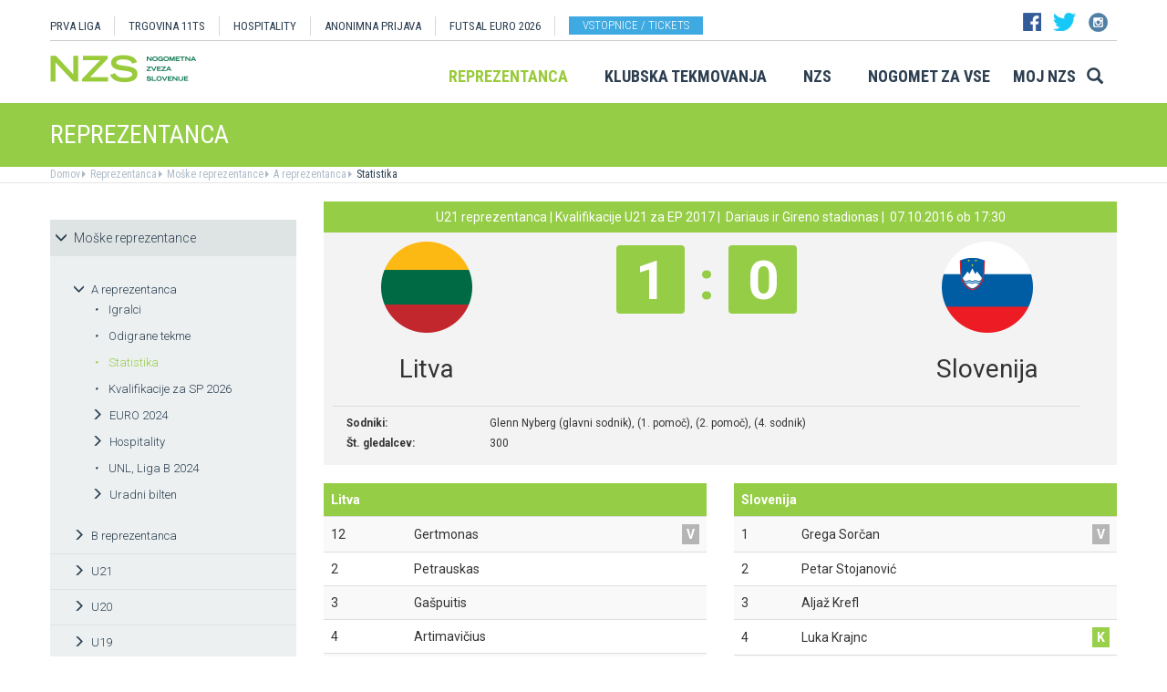

--- FILE ---
content_type: text/html
request_url: https://www.nzs.si/reprezentanca/?id_selekcije=10&id_tekme=994&id_menu=10
body_size: 13360
content:

<!DOCTYPE html>
<html lang="en">
<head>
    <script>
        (function (h, o, t, j, a, r) {
            h.hj = h.hj || function () { (h.hj.q = h.hj.q || []).push(arguments) };
            h._hjSettings = { hjid: 3719557, hjsv: 6 };
            a = o.getElementsByTagName('head')[0];
            r = o.createElement('script'); r.async = 1;
            r.src = t + h._hjSettings.hjid + j + h._hjSettings.hjsv;
            a.appendChild(r);
        })(window, document, 'https://static.hotjar.com/c/hotjar-', '.js?sv=');
    </script>

    <script async src="https://www.googletagmanager.com/gtag/js?id=G-R5BTX2RV77"></script>
    <script>
        window.dataLayer = window.dataLayer || [];
        function gtag() { dataLayer.push(arguments); }
        gtag('js', new Date());

        gtag('config', 'G-R5BTX2RV77');
    </script>
    <!-- Google Tag Manager -->
    <script>(function (w, d, s, l, i) {
            w[l] = w[l] || []; w[l].push({
                'gtm.start':
                    new Date().getTime(), event: 'gtm.js'
            }); var f = d.getElementsByTagName(s)[0],
                j = d.createElement(s), dl = l != 'dataLayer' ? '&l=' + l : ''; j.async = true; j.src =
                    'https://www.googletagmanager.com/gtm.js?id=' + i + dl; f.parentNode.insertBefore(j, f);
        })(window, document, 'script', 'dataLayer', 'GTM-N65G3HBT');</script>
    <!-- End Google Tag Manager -->
    <meta charset="utf-8">
    <meta http-equiv="X-UA-Compatible" content="IE=edge">
    <meta name="viewport" content="width=device-width, initial-scale=1">
    <title>NZS – Nogometna zveza Slovenije</title>
    

        <!-- Twitter Card data -->
        <meta name="twitter:card" content="summary_large_image">
        <meta name="twitter:site" content="@PrvaLigaSi">
        <meta name="twitter:title" content="">
        <meta name="twitter:description" content="">
        <meta name="twitter:creator" content="@PrvaLigaSi">
        <!-- Twitter Summary card images must be at least 120x120px -->
        <meta name="twitter:image" content="https://www.nzs.si/images/logo.png"> 
        <!-- Open Graph data -->

        <meta property="og:title" content=""/>
        <meta property="og:type" content="sport"/>
        <meta property="og:image" content="https://www.nzs.si/images/logo.png"/>
        <meta property="og:url" content="https://www.nzs.si//reprezentanca/Default.asp?id_selekcije=10&id_tekme=994&id_menu=10"/>
        <meta property="og:site_name" content="www.nzs.si"/>
        <meta property="og:description" content=""/>
        <link rel="image_src" href="https://www.nzs.si/images/logo.png" />  
    
    <link href='https://fonts.googleapis.com/css?family=Roboto:400,300,700&subset=latin,latin-ext' rel='stylesheet' type='text/css'>
    <link href='https://fonts.googleapis.com/css?family=Roboto+Condensed:400,700,300&subset=latin,latin-ext' rel='stylesheet' type='text/css'>
    <link href='https://fonts.googleapis.com/css?family=Open+Sans:400,300,700&subset=latin,latin-ext' rel='stylesheet' type='text/css'>


    <link rel="stylesheet" type="text/css" href="../public/bundle_92ca6d30274e3ee23a1ae5ef79026f19.css">

    <!-- HTML5 shim and Respond.js for IE8 support of HTML5 elements and media queries -->
    <!--[if lt IE 9]>
        <script src="https://oss.maxcdn.com/html5shiv/3.7.2/html5shiv.min.js"></script>
        <script src="https://oss.maxcdn.com/respond/1.4.2/respond.min.js"></script>
        <![endif]-->
    <script src="../public/bundle_d466377ef8f52dcce53c4abb76bfca35.js"></script>
    <link rel="shortcut icon" href="/faviconNZS.ico">
    

    <script src="../src/js/include/jquery.mCustomScrollbar.concat.min.js"></script>
    <script src="../src/js/include/moment.min.js"></script>
    <script src="../src/js/include/datetime-moment.js"></script>

    

	<script defer src="https://my.vaven.co/loader.js?id=65ce9cbbbd9c4275a04027f8255818f2"></script>

    
		<script type="text/javascript">
			CoachEducation = {
			
					Education40: 3, 
					WaitingCounter40: 0,
					WaitingNum40: 3, 
					Education41: 4, 
					WaitingCounter41: 13,
					WaitingNum41: 40, 
					Education43: 0, 
					WaitingCounter43: 6,
					WaitingNum43: 6, 
					Education47: 0, 
					WaitingCounter47: 7,
					WaitingNum47: 7, 
					Education48: -4, 
					WaitingCounter48: 0,
					WaitingNum48: 5, 
					Education49: 11, 
					WaitingCounter49: 0,
					WaitingNum49: 5, 
					Education50: -1, 
					WaitingCounter50: 5,
					WaitingNum50: 5, 
					Education51: -2, 
					WaitingCounter51: 3,
					WaitingNum51: 5, 
					Education52: 0, 
					WaitingCounter52: 0,
					WaitingNum52: 5, 
					Education53: 22, 
					WaitingCounter53: 0,
					WaitingNum53: 5, 
					Education54: -2, 
					WaitingCounter54: 3,
					WaitingNum54: 5, 
					Education55: 17, 
					WaitingCounter55: 0,
					WaitingNum55: 5, 
					Education56: -4, 
					WaitingCounter56: 1,
					WaitingNum56: 5, 
					Education57: 0, 
					WaitingCounter57: 3,
					WaitingNum57: 7, 
					Education58: -5, 
					WaitingCounter58: 10,
					WaitingNum58: 40, 
					Education59: -1, 
					WaitingCounter59: 3,
					WaitingNum59: 5, 
					Education60: 0, 
					WaitingCounter60: 5,
					WaitingNum60: 5, 
					Education61: 8, 
					WaitingCounter61: 0,
					WaitingNum61: 5, 
					Education62: 0, 
					WaitingCounter62: 1,
					WaitingNum62: 5, 
					Education63: 0, 
					WaitingCounter63: 5,
					WaitingNum63: 5, 
					Education64: 0, 
					WaitingCounter64: 5,
					WaitingNum64: 5, 
					Education65: 0, 
					WaitingCounter65: 5,
					WaitingNum65: 5, 
					Education66: 0, 
					WaitingCounter66: 5,
					WaitingNum66: 5, 
					Education67: 0, 
					WaitingCounter67: 5,
					WaitingNum67: 5, 
					Education68: 0, 
					WaitingCounter68: 5,
					WaitingNum68: 5, 
					Education69: 0, 
					WaitingCounter69: 5,
					WaitingNum69: 5, 
					Education70: 0, 
					WaitingCounter70: 5,
					WaitingNum70: 5, 
					Education71: 5, 
					WaitingCounter71: 0,
					WaitingNum71: 5, 
					Education72: 25, 
					WaitingCounter72: 20,
					WaitingNum72: 40, 
					Education73: 13, 
					WaitingCounter73: 0,
					WaitingNum73: 5, 
			};

        $(function(){
			$(".education-widget").each(function () {
				var id = $(this).data("education");

				if(id) {
					$(this).html(CoachEducation["Education" + id] ?? "");
				}
			});

			$(".education-widget-queue").each(function () {
				var id = $(this).data("education");

				if(id) {
					$(this).html((CoachEducation["WaitingCounter" + id] ?? "") + "/" + (CoachEducation["WaitingNum" + id] ?? ""));
				}
			});
        });

		</script>
	



</head>
<body class="">
    <!-- Google Tag Manager (noscript) -->
    <noscript><iframe src="https://www.googletagmanager.com/ns.html?id=GTM-N65G3HBT" height="0" width="0" style="display:none;visibility:hidden"></iframe></noscript>
    <!-- End Google Tag Manager (noscript) -->

    


    <header class="container nzs hidden-print" id="menuContainer">
        <div class="clearfix">
            <!-- <div class="logo">
                <a href="../"><img class="logo" src="../images/logo.png" /></a>
            </div> -->
            <div class="menu">
                
                <div class="first-line clearfix" >

                    
                    <nav class="pull-left width-left" style="width: 80%">
                        <ul>
                            <li><a href="../prvaliga">PRVA LIGA</a>
                            <li><a href="https://11teamsports.si/c/slovenija">TRGOVINA 11TS </a>
                            <li><a href="../hospitality">HOSPITALITY</a>
                            <li><a target="_blank" href="https://anonimnaprijava.nzs.si/">ANONIMNA PRIJAVA</a>
                                                <li><a target="_blank" href="https://futsaleuro2026.nzs.si/">Futsal EURO 2026</a></li>

                                
                                    <li style="padding-left: 15px;"><a href="https://www.nzs.si/dokument.asp?id=694" class="btn btn-blue vstopnice text-uppercase">Vstopnice / tickets</a>
                                

                        </ul>
                    </nav>

                    
                    <div class="pull-right width-right hidden-xs" style="width:20%">
                        <div class="social-buttons">
                            <a href="https://www.facebook.com/NogometnazvezaSlovenije"><img src="../images/header_fb.png" /></a>
                            <a href="https://twitter.com/nzs_si"><img src="../images/header_tw.png" /></a>
                            <a href="https://www.instagram.com/nzs_si"><img src="../images/header_instagram1.png" /></a>
                        </div>
                        <div class="main-functions hidden">
                            <a class="lang" href="../#"><img src="../images/header_slo.png" /></a>
                            <button>MOJ NZS</button>
                        </div>
                    </div>
                </div>


                

                <div class="second-line clearfix" id="menuParent">
                    <div class="pull-left">
                        <a href="../"><img class="logoNZS" src="../images/logo2.png" /></a>
                    </div>

                    <nav class="pull-right">
                        <ul>
                            <span class="megaTriggers">
                            <li class="active hidden-xs hidden-xs"><a data-id="mega1" href="../novice/?id_skupine=1"> Reprezentanca</a></li><li class=" hidden-xs"><a data-id="mega2" href="../novice/?id_skupine=2"> Klubska tekmovanja</a></li><li class=" hidden-xs"><a data-id="mega3" href="../novice/?id_skupine=3"> NZS</a></li><li class=" hidden-sm hidden-xs"><a data-id="mega4" href="../novice/?id_skupine=4"> Nogomet za vse</a></li><li class=" hidden-sm hidden-xs"><a data-id="mega5" href="../Moj_NZS/Kontakt"> Moj NZS</a></li>
                            </span>
                            <li>
                                
    <div class="searchButton">
        <form class="search-forma" action="../iskanje.asp">
            <div class="input-group search-group-short" id="search-group">
                <input type="text" name="search" class="form-control" placeholder="Vnesite iskani niz" />
                <span class="input-group-btn">
                    <button class="btn search-button" type="button">
                        <i class="glyphicon glyphicon-search"></i>
                    </button>
                </span>
            </div>
        </form>
    </div>
    
                            </li>
                            <li><a class="megaHambFirst megaHamb visible-xs visible-sm"><i class="hand glyphicon glyphicon-menu-hamburger"></i></a></li>
                        </ul>
                    </nav>
                </div>
            </div>
        </div>
    </header>

    <div id="overlay hidden-print"></div>

    
    <div class="container-fluid slideMenu animated slideInDown hidden-print" id="scrollMenu">
        <div class="container">
            <div class="pull-left">
                
                    <a href="../"><img class="logoNZS img-responsive" style="max-width:260px;" src="../images/logo2.png" /></a>
                
            </div>

            <nav class="navSmall small-size-menu">
                    <ul>
                        <li><a data-id="megaHamb" class="megaHambFirst slider"><i class="hand glyphicon glyphicon-menu-hamburger"></i></a></li>
                    </ul>
            </nav>

            <nav class="megaTriggers nav navbar-nav pull-right full-size-menu">
            <ul>
                <li class="active hidden-xs"><a data-id="mega1" href="../novice/?id_skupine=1"> Reprezentanca</a></li><li class=""><a data-id="mega2" href="../novice/?id_skupine=2"> Klubska tekmovanja</a></li><li class=""><a data-id="mega3" href="../novice/?id_skupine=3"> NZS</a></li><li class=""><a data-id="mega4" href="../novice/?id_skupine=4"> Nogomet za vse</a></li><li class=""><a data-id="mega5" href="../Moj_NZS/Kontakt"> Moj NZS</a></li>
                <li>
                    
    <div class="searchButton">
        <form class="search-forma" action="../iskanje.asp">
            <div class="input-group search-group-short" id="search-group">
                <input type="text" name="search" class="form-control" placeholder="Vnesite iskani niz" />
                <span class="input-group-btn">
                    <button class="btn search-button" type="button">
                        <i class="glyphicon glyphicon-search"></i>
                    </button>
                </span>
            </div>
        </form>
    </div>
    
                </li>
                
                <div class="desna-skupina">
                    <button class="hidden">MOJ NZS</button>
                </div>
            </ul>
            </nav>

            <nav class="navSmall pull-right medium-size-menu">
                <ul>
                    <div class="megaTriggers">
                    <li class="active hidden-xs"><a data-id="mega1" href="../novice/?id_skupine=1"> Reprezentanca</a></li><li class=""><a data-id="mega2" href="../novice/?id_skupine=2"> Klubska tekmovanja</a></li><li class=""><a data-id="mega3" href="../novice/?id_skupine=3"> NZS</a></li>
                    <li>
                        <div class="desna-skupina hidden">
                            <button>MOJ NZS</button>
                        </div>
                    </li>
                    </div>
                    <li><a class="megaHambFirst slider"><i class="hand glyphicon glyphicon-menu-hamburger"></i></a></li>
                </ul>
        </nav>
        </div>
    </div>
    
        <div class="megaMenu container" style="top:0px !important;">

            <nav id="mega1">
                <div class="row">
                    <div class="col-lg-8 col-sm-12">
                        <div class="row header">
                            <div class="col-sm-12">Moške reprezentance</div>
                        </div>
                        <div class="row body">
                            <div class="col-sm-3">
                                <div class="title"><a href="../reprezentanca/?id_menu=8">A REPREZENTANCA</a></div>
                                <ul class="hidden-xs">
                                    <li><a href="../reprezentanca/?id_menu=8">Igralci</a></li>
                                    <li><a href="../reprezentanca/?action=tekme&id_menu=11">Odigrane tekme</a></li>
                                    
                                    <li><a href="../Reprezentanca/Moske_reprezentance/A_reprezentanca/Kvalifikacije_za_SP_2026">Kvalifikacije za SP 2026</a></li>
                                    <li><a href="../Reprezentanca/Moske_reprezentance/A_reprezentanca/UNL_Liga_B_2024">UNL 2024</a></li>
                                    <li><a href="../reprezentanca/?action=statistika&id_menu=10">Statistika</a></li>
                                    <li><a href="../hospitality">Hospitality</a></li>
                                    <li><a href="../dokument.asp?id=694">Vstopnice</a></li>
                                </ul>
                                <br>
                                <div class="title"><a href="../reprezentanca/?id_menu=154">FUTSAL A</a></div>
                                <ul class="hidden-xs">
                                    <li><a href="../reprezentanca/?id_menu=154">Igralci</a></li>
                                    <li><a href="../reprezentanca/?action=tekme&id_menu=154">Odigrane tekme</a></li>
                                    <li><a href="../Reprezentanca/Moske_reprezentance/Futsal_A_reprezentanca/FUTSAL_EURO_2026">Futsal Euro 2026</a></li>
                                </ul>
                            </div>
                            <div class="col-sm-3">
                                <div class="title"><a href="../reprezentanca/?id_menu=811">B REPREZENTANCA</a></div>
                                <ul class="hidden-xs">
                                    <li><a href="../reprezentanca/?id_menu=811">Igralci</a></li>
                                    <li><a href="../reprezentanca/?action=tekme&id_menu=812">Odigrane tekme</a></li>
                                </ul>
                                <br>
                                <div class="title"><a href="../reprezentanca/?id_menu=106">U21</a></div>
                                <ul class="hidden-xs">
                                    <li><a href="../reprezentanca/?id_menu=106">Igralci</a></li>
                                    <li><a href="../Reprezentanca/Moske_reprezentance/U21/Strokovno_vodstvo">Strokovno vodstvo</a></li>
                                    <li><a href="../reprezentanca/?action=tekme&id_menu=121">Odigrane tekme</a></li>
                                    <li><a href="../Reprezentanca/Moske_reprezentance/U21/Kvalifikacije_za_EP_U21_2027">Kvalifikacije za EP 2027</a></li>
                                    <li><a href="../Reprezentanca/Moske_reprezentance/U21/EURO_U21_2025">Euro 2025</a></li>
                                </ul>
                                <br>
                                <div class="title"><a href="../reprezentanca/?id_menu=161">FUTSAL U21</a></div>
                                <ul class="hidden-xs">
                                    <li><a href="../reprezentanca/?id_menu=161">Igralci</a></li>
                                </ul>
                            </div>
                            <div class="col-sm-3">
                                <div class="title"><a href="../reprezentanca/?id_menu=129">U19</a></div>
                                <ul class="hidden-xs">
                                    <li><a href="../reprezentanca/?id_menu=129">Igralci</a></li>
                                    <li><a href="../Reprezentanca/Moske_reprezentance/U19/Strokovno_vodstvo">Strokovno vodstvo</a></li>
                                    <li><a href="../reprezentanca/?action=tekme&id_menu=132">Odigrane tekme</a></li>
                                </ul>
                                <br>
                                <div class="title"><a href="../reprezentanca/?id_menu=848">FUTSAL U19</a></div>
                                <ul class="hidden-xs">
                                    <li><a href="../reprezentanca/?id_menu=905">Igralci</a></li>
                                    <li><a href="../reprezentanca/?action=tekme&id_menu=905">Odigrane tekme</a></li>
                                    <!-- <li><a href="../reprezentanca/Moske_reprezentance/Futsal_U19/Futsal_EURO_U19">Futsal Euro U19 2023</a></li> -->

                                </ul>
                                <br>
                                <div class="title"><a href="../reprezentanca/?id_menu=139">U17</a></div>
                                <ul class="hidden-xs">
                                    <li><a href="../Reprezentanca/?id_menu=139">Igralci</a></li>
                                    <li><a href="../Reprezentanca/Moske_reprezentance/U17/Strokovno_vodstvo">Strokovno vodstvo</a></li>
                                    <li><a href="../Reprezentanca/?action=tekme&id_menu=143">Odigrane tekme</a></li>
                                    <!-- <li><a href="../Reprezentanca/Moske_reprezentance/U17/EURO_2023">Euro U17 2023</a></li> -->
                                </ul>
                            </div>
                            <div class="col-sm-3">
                                <div class="title"><a href="../Reprezentanca/Moske_reprezentance/U20/Strokovno_vodstvo">U20</a></div>
                                <div class="title"><a href="../reprezentanca/?id_menu=135">U18</a></div>
                                <div class="title"><a href="../reprezentanca/?id_menu=146">U16</a></div>
                                <div class="title"><a href="../reprezentanca/?id_menu=150">U15</a></div>
                            </div>
                        </div>
                    </div>
                    <div class="col-lg-4 col-sm-12">
                        <div class="row header">
                            <div class="col-sm-12">Ženske reprezentance</div>
                        </div>
                        <div class="row body">
                            <div class="divider hidden-xs hidden-md"></div>
                            <div class="col-sm-3 col-lg-6">
                                <div class="title"><a href="../reprezentanca/?id_menu=165">A REPREZENTANCA</a></div>
                                <ul class="hidden-xs">
                                    <li><a href="../reprezentanca/?id_menu=165">Igralke</a></li>
                                    <li><a href="../Reprezentanca/zenske_reprezentance/WA_reprezentanca/Strokovno_vodstvo">Strokovno vodstvo</a></li>
                                    <li><a href="../Reprezentanca/zenske_reprezentance/WA_reprezentanca/UWNL_LIGA_B">UWNL</a></li>

                                </ul>
                                <br>
                                <br>
                                <div class="title"><a href="../reprezentanca/?id_menu=862">Futsal WA </a></div>
                                <ul class="hidden-xs">
                                    <li><a href="../reprezentanca/?id_menu=862">Igralke</a></li>
                                </ul>
                            </div>

                            <div class="col-sm-3 col-lg-6">
                                <div class="title"><a href="../reprezentanca/?id_menu=172">U19</a></div>
                                <ul class="hidden-xs">
                                    <li><a href="../reprezentanca/?id_menu=172">Igralke</a></li>
                                    <li><a href="../Reprezentanca/zenske_reprezentance/WU19/Strokovno_vodstvo">Strokovno vodstvo</a></li>
                                </ul>
                                <div class="title"><a href="../reprezentanca/?id_menu=178">U17</a></div>
                                <ul class="hidden-xs">
                                    <li><a href="../reprezentanca/?id_menu=178">Igralke</a></li>
                                    <li><a href="../Reprezentanca/zenske_reprezentance/WU17/Strokovno_vodstvo">Strokovno vodstvo</a></li>
                                </ul>
                                <div class="title"><a href="../reprezentanca/?id_menu=184">U15</a></div>
                            </div>
                        </div>
                    </div>
                </div>
                <div class="row">
                    <div class="line col-xs-12"></div>
                </div>
            </nav>



            <nav id="mega2">
                <div class="row">
                    <div class="col-lg-9">
                        <div class="row body">
                            <div class="col-sm-4 col-lg-4">
                                <div class="title"><a href="../tekmovanja/?id_menu=315">Moška tekmovanja</a></div>
                                <ul class="hidden-xs">
                                    <li><a href="../prvaliga"> Prva liga Telemach</a></li>
                                    <li><a href="../tekmovanja/?id_menu=1081"> Pokal Pivovarna Union </a></li>
                                    <li><a href="../2SNL"> 2. SNL </a></li>
                                    <li><a href="../tekmovanja/?id_menu=258"> 3. SNL </a></li>
                                </ul>
                                <br>
                                <div class="title"><a href="../Klubska_tekmovanja/Slovenski_klubi_v_evropskih_pokalih/Moski">Mednarodna tekmovanja</a></div>
                                <ul class="hidden-xs">
                                    <li><a href="../Klubska_tekmovanja/Slovenski_klubi_v_evropskih_pokalih/Moski">Slovenski klubi v evropskih tekmovanjih</a></li>
                                </ul>

                            </div>
                            <div class="col-sm-4 col-lg-4">
                                <div class="title"><a href="../tekmovanja/?id_menu=337">Mladinska tekmovanja</a></div>
                                <ul class="hidden-xs">
                                    <li><a href="../tekmovanja/?id_menu=337"> 1. SML EON NextGen </a></li>
                                    <li><a href="../tekmovanja/?id_menu=354"> 1. SKL </a></li>
                                    <li><a href="../tekmovanja/?id_menu=403"> Mladinski pokal </a></li>
                                    <li><a href="../tekmovanja/?id_menu=1153"> Liga U15 </a></li>
                                </ul>
                                <br>
                                <div class="title"><a href="../Registracije">Registracije igralcev</a></div>
                                <ul class="hidden-xs">
                                    <li><a href="../Registracije">Registracije igralcev</a></li>
                                </ul>
                            </div>
                            <div class="col-sm-4 col-lg-4">
                                <div class="title"><a href="../tekmovanja/?id_menu=434">Ženska tekmovanja</a></div>
                                <ul class="hidden-xs">
                                    <li><a href="../1SZNL"> Ženska nogometna liga Triglav </a></li>
                                    <li><a href="../tekmovanja/?id_menu=434"> Ženski pokal Pivovarna Union 25/26 </a></li>
                                    <li><a href="../tekmovanja/?id_menu=475"> Liga DU17 </a></li>
                                    <li><a href="../tekmovanja/?id_menu=951"> Liga DU15 </a></li>
                                    <li><a href="../tekmovanja/?id_menu=492"> Liga DU13 </a></li>
                                </ul>
                            </div>
                        </div>
                    </div>
                    <div class="col-lg-3 col-sm-12">
                        <div class="row body">
                            <div class="divider hidden-xs hidden-md"></div>
                            <div class="col-sm-12">
                                <div class="title"><a href="../futsal">Futsal</a></div>
                                <ul class="hidden-xs">
                                    <li><a href="../1sfl"> 1. SFL </a></li>
                                    <li><a href="../tekmovanja/?id_menu=505"> Pokal Terme Olimia </a></li>
                                    <li><a href="../Klubska_tekmovanja/Futsal_Superpokal/Tekmovanje"> Superpokal </a></li>
                                    <li><a href="../tekmovanja/?id_menu=520"> Ostala tekmovanja futsal </a></li>
                                </ul>
                                <br>
                                <div class="title"><a href="../Klubska_tekmovanja/Licenciranje_klubov">Licenciranje</a></div>
                                <ul class="hidden-xs">
                                    <li><a href="../Klubska_tekmovanja/Licenciranje_klubov/Strategija">Strategija</a></li>
                                    <li><a href="../Klubska_tekmovanja/Licenciranje_klubov/Cilji">Cilji</a></li>
                                    <li><a href="../Klubska_tekmovanja/Licenciranje_klubov/Eticni_kodeks">Etični kodeks</a></li>
                                </ul>

                            </div>
                        </div>
                    </div>
                </div>
                <div class="row">
                    <div class="line col-xs-12"></div>
                </div>
            </nav>


            <nav id="mega3">
                <div class="row">
                    <div class="col-lg-12">
                        <div class="row body">
                            <div class="col-sm-3 col-lg-3">
                                <div class="title"><a href="../NZS/Predstavitev_NZS">Predstavitev NZS</a></div>
                                <ul class="hidden-xs">
                                    <li><a href="../NZS/Predstavitev_NZS/Organizacijska_struktura">Organizacijska struktura</a></li>
                                    <li><a href="../tekmovanja/?action=vsiKlubi&id_menu=35">Klubi  </a></li>
                                    <li><a href="../NZS/Predstavitev_NZS/Izvrsni_odbor">Izvršni odbor</a></li>
                                    <li><a href="../NZS/Predstavitev_NZS/Organi_in_komisije">Organi in komisije</a></li>
                                    <li><a href="../NZS/Predstavitev_NZS/Vodstvo">Vodstvo in zaposleni</a></li>
                                    <li><a href="../NZS/Predstavitev_NZS/Strategija_2020">Strategija 2025</a></li>
                                </ul>
                                <br>
                                <div class="title"><a href="../brdo">NNC Brdo</a></div>
                                <ul class="hidden-xs">
                                    <li><a href="../NZS/NNC_Brdo/sportni_kompleks">Športni kompleks</a></li>
                                    <li><a href="../NZS/NNC_Brdo/Upravna_stavba">Upravna stavba</a></li>
                                </ul>
                            </div>
                            <div class="col-sm-3 col-lg-3">
                                <div class="title"><a href="../NZS/Pregled">Integriteta in zaščita igre</a></div>
                                <ul class="hidden-xs">
                                    <li><a href="../NZS/Pregled">Pregled</a></li>
                                    <li><a href="../NZS/Integriteta_in_zascita_igre/Sporocilo_predsednika">Sporočilo predsednika</a></li>
                                    <li><a href="../NZS/Integriteta_in_zascita_igre/BFDS">BFDS</a></li>
                                    <li><a href="../NZS/Integriteta_in_zascita_igre/Izobrazevanje">Izobraževanje</a></li>
                                    <li><a href="../NZS/Integriteta_in_zascita_igre/Kodeks">Kodeks</a></li>
                                    <li><a target="_blank" href="https://anonimnaprijava.nzs.si/">Anonimna prijava</a></li>

                                </ul>
                                <!-- <br>
                                <div class="title"><a href="../100let">100 let NZS</a></div>
                                <ul class="hidden-xs">
                                    <li><a href="../100let">Zbiranje fotografij</a></li>
                                </ul> -->
                            </div>

                            <div class="col-sm-3 col-lg-3">
                                <div class="title"><a href="../tekmovanja/?action=dokumenti&id_tip=6&id_menu=76">Uradne objave</a></div>
                                <ul class="hidden-xs">
                                    <li><a href="../tekmovanja/?action=dokumenti&id_tip=6&id_menu=76">Obvestila</a></li>
                                    <li><a href="../tekmovanja/?action=dokumenti&id_tip=5&id_menu=77">Okrožnice </a></li>
                                    <li><a href="../tekmovanja/?action=delegiranjeSodnikov&id_menu=79">Delegiranje</a></li>
                                    <li><a href="../NZS/Uradne_objave/Predpisi_in_obrazci/NZS_predpisi">Predpisi in obrazci</a></li>
                                    <li><a href="../NZS/Uradne_objave/Sofinanciranje_infrastrukturnih_projektov_">Infrastruktura</a></li>
                                </ul>
                            </div>
                            <div class="col-sm-3 col-lg-3">
                                <div class="title"><a href="../sodniki">Sodniki</a></div>
                                <ul class="hidden-xs">
                                    <li><a href="../NZS/Sodniki/Predstavitev_ZNSS/Predsednik_ZNSS">Predstavitev ZNSS</a></li>
                                    <li><a href="../NZS/Sodniki/Sodniki/Liste_sodnikov">Liste sodnikov</a></li>
                                    <li><a href="../obrazci/postani_sodnik.asp?id_menu=1175">Postani sodnik</a></li>
                                </ul>
                                <br>
                                <div class="title"><a href="../trenerji">Trenerji</a></div>
                                <ul class="hidden-xs">
                                    <li><a href="../NZS/Trenerji/ZNTS/Predstavitev">ZNTS</a></li>
                                    <li><a href="../NZS/Trenerji/Usposabljanja">Usposabljanja NZS</a></li>
                                </ul>
                            </div>

                        </div>
                    </div>
                </div>
                <div class="row">
                    <div class="line col-xs-12"></div>
                </div>
            </nav>

            <nav id="mega4">
                <div class="row">
                    <div class="col-lg-12">
                        <div class="row body">
                            <div class="col-sm-3 col-lg-3">
                                <div class="title"><a href="../Nogomet_za_vse/Igrisce/Regijski_centri_MNZ">IGRIŠČE</a></div>
                                <ul class="hidden-xs">
                                    <li><a href="../Nogomet_za_vse/Igrisce/Regijski_centri_MNZ"> Regijski centri MNZ </a></li>
                                    <li><a href="../Nogomet_za_vse/Igrisce/Otroske_nogometne_sole"> Otroške nogometne šole </a></li>
                                    <li><a href="../Nogomet_za_vse/Igrisce/Festivali/zivi_svoje_sanje"> Festivali </a></li>
                                    <li><a href="../Nogomet_za_vse/Igrisce/Nogometni_razred_NZS"> Nogometni razred NZS </a></li>
                                    <li><a href="../Nogomet_za_vse/Igrisce/Dekliski_nogometni_oddelek"> Dekliški nogometni oddelek </a></li>
                                    <li><a href="../Nogomet_za_vse/Igrisce/Gimnazija_siska/Nogometni_oddelek/Kandidati_s_statusom_A"> Kandidati s statusom A </a></li>

                                </ul>
                            </div>
                            <div class="col-sm-3 col-lg-3">
                                <div class="title"><a href="../Nogomet_za_vse/Druzbena_odgovornost/Etika/Fair-play"> Družbena odgovornost </a></div>
                                <ul class="hidden-xs">
                                    <li><a href="../Nogomet_za_vse/Druzbena_odgovornost/Etika/Fair-play"> Etika </a></li>
                                    <li><a href="../Nogomet_za_vse/Druzbena_odgovornost/Mladi/Zascita_otrok"> Mladi </a></li>
                                    <li><a href="../Nogomet_za_vse/Druzbena_odgovornost/Socialno_ogrozeni/Mladinsko_zdravilisce_in_letovisce_RKS_Debeli_rtic"> Socialno ogroženi </a></li>
                                    <li><a href="../Nogomet_za_vse/Druzbena_odgovornost/Zdravje/Anti-doping"> Zdravje </a></li>
                                    <li><a href="../Spostuj"> Spoštuj </a></li>
                                </ul>
                            </div>
                            <div class="col-sm-3 col-lg-3">
                                <div class="title"><a href="../Nogomet_za_vse/Programi/Program_Nogomet_za_vse_2014-2018">Programi </a></div>
                                <ul class="hidden-xs">
                                    <li><a href="../Nogomet_za_vse/Programi/Program_Nogomet_za_vse_2019-2023">Program Nogometa za vse </a></li>
                                    <li><a href="../Nogomet_za_vse/Programi/Mladinski_program"> Mladinski program  </a></li>
                                    <li><a href="../Nogomet_za_vse/Programi/Kategorizacija_nogometnih_klubov"> Kategorizacija nogometnih klubov </a></li>
                                </ul>
                            </div>
                            
                        </div>
                    </div>
                </div>
                <div class="row">
                    <div class="line col-xs-12"></div>
                </div>
            </nav>


            <nav id="mega5">
                <div class="row">
                    <div class="col-lg-9 col-sm-12">
                        <div class="row header">
                            <div class="col-sm-12">Mediji NZS</div>
                        </div>
                        <div class="row body">
                            <div class="col-sm-3">
                                <div class="title"><a href="../dokument.asp?id=698">Mediji NZS</a></div>
                                <ul class="hidden-xs">
                                    <li><a target="_blank" href="https://www.facebook.com/NogometnazvezaSlovenije/">Facebook</a></li>
                                    <li><a target="_blank" href="https://twitter.com/nzs_si">Twitter</a></li>
                                    <li><a target="_blank" href="https://www.instagram.com/nzs_si/">Instagram -> NZS_si</a></li>
                                    <li><a target="_blank" href="https://www.snapchat.com/add/nzs_snap">Snapchat -> NZS_snap</a></li>
                                    <li><a target="_blank" href="https://www.youtube.com/user/nzssi">Youtube</a></li>
                                </ul>
                            </div>
                            <div class="col-sm-3">
                                <div class="title"><a href="../dokument.asp?id=698">Mediji NZS Nike store</a></div>
                                <ul class="hidden-xs">
                                    <li><a target="_blank" href="https://twitter.com/nzsnikestore">Twitter</a></li>
                                    <li><a target="_blank" href="https://www.instagram.com/nzsnikestore/">Instagram</a></li>
                                </ul>
                            </div>
                            <div class="col-sm-3">
                                <div class="title"><a href="../dokument.asp?id=698">Mediji PLT</a></div>
                                <ul class="hidden-xs">
                                    <li><a target="_blank" href="https://www.facebook.com/prvaligaslovenija/">Facebook</a></li>
                                    <li><a target="_blank" href="https://twitter.com/prvaligasi">Twitter</a></li>
                                    <li><a target="_blank" href="https://www.youtube.com/user/prvaligats">Youtube</a></li>
                                </ul>
                            </div>
                            <div class="col-sm-3">
                                <div class="title"><a href="../dokument.asp?id=698">Mediji Futsal</a></div>
                                <ul class="hidden-xs">
                                    <li><a target="_blank" href="https://www.facebook.com/Futsalsi-92623307846/?ref=search">Facebook</a></li>
                                    <li><a target="_blank" href="https://twitter.com/futsalsi">Twitter</a></li>
                                    <li><a target="_blank" href="https://www.youtube.com/user/futsalsi">Youtube</a></li>
                                </ul>
                            </div>
                        </div>
                    </div>
                    <div class="col-lg-3 col-sm-12">
                        <div class="row header">
                            <div class="col-sm-12">MOJ NZS</div>
                        </div>
                        <div class="row body">
                            <div class="divider hidden-xs hidden-md"></div>
                            <div class="col-sm-12 col-lg-12">
                                <ul class="hidden-xs">
                                    <li><a href="../dokument.asp?id=693">Kontakt</a></li>
                                    <li><a href="../dokument.asp?id=694">Vstopnice</a></li>
                                    <li><a href="../dokument.asp?id=695">E-novice</a></li>
                                    <li><a href="../mojNZS?vloga=novinar">Novinarsko središče</a></li>
                                    
                                    <li><a href="../mojNZS?vloga=prostovoljec">Prostovoljci</a></li>
                                    
                                    <li><a href="../NavijaskaSkupnost">Prijavnica Biti Kot Eno</a></li>
                                    
                                    <li><a href="../mojNZS?vloga=navijac">Navijaška skupnost</a></li>
                                    
                                    <li><a href="../dokument.asp?id=697">Regista NZS</a></li>
                                    <li><a href="../Varstvo_podatkov">Varstvo podatkov</a></li>

                                </ul>
                            </div>
                        </div>
                    </div>
                </div>
                <div class="row">
                    <div class="line col-xs-12"></div>
                </div>
            </nav>

            
        </div>


    <div class="mobileMenu" id="megaHambFirstNav">
        <nav>
            <div class="title">MENI
                <div onclick="$('#megaHambFirstNav').removeClass('visible')" class="closeMenu hand"><i class="glyphicon glyphicon-remove"></i></div>
            </div>
            <div class="nalaganje" data-path="../" data-globina="0" data-id="megaHambFirstNav" data-menu="10"><span class="glyphicon glyphicon-refresh gly-spin"></span> Nalaganje...</div>
            
        </nav>
    </div>
    
    <div class="hidden-print menuBanner ">
        <div class="container">
            Reprezentanca
        </div>
    </div>
    
    <div class="menuNavigation">
        <div class="container">
            <ol class="navigation"><li><a href="../">Domov</a></li><li><a href="../novice/?id_skupine=1"> Reprezentanca</a></li><li><a href="../reprezentanca/?id_menu=8"> Moške reprezentance</a></li><li><a href="../reprezentanca/?id_menu=8"> A reprezentanca</a></li><li class="active"><a href="../reprezentanca/?action=statistika&id_menu=10"> Statistika</a></li></ol>
        </div>
    </div>
    
    <div class="container">
        <div class="row">
            <div class="col-md-3  col-sm-12 col-xs-12 sideMenu hidden-print">
                <br><ul class="navigation"><li class="open"><a href="../reprezentanca/?id_menu=8"><i class="glyphicon glyphicon-menu-down"></i> Moške reprezentance</a><br><ul class="navigation"><li class="open"><a href="../reprezentanca/?id_menu=8"><i class="glyphicon glyphicon-menu-down"></i> A reprezentanca</a><br><ul class="navigation"><li><a href="../reprezentanca/?id_menu=8"><i class="bull">&bull;</i> Igralci</a></li><li><a href="../reprezentanca/?action=tekme&id_menu=11"><i class="bull">&bull;</i> Odigrane tekme</a></li><li class="open active"><a href="../reprezentanca/?action=statistika&id_menu=10"><i class="bull">&bull;</i> Statistika</a><br></li><li><a href="../Reprezentanca/Moske_reprezentance/A_reprezentanca/Kvalifikacije_za_SP_2026"><i class="bull">&bull;</i> Kvalifikacije za SP 2026</a></li><li><a href="../Reprezentanca/Moske_reprezentance/A_reprezentanca/EURO_2024"><i class="glyphicon glyphicon-menu-right"></i> EURO 2024</a></li><li><a href="../hospitality"><i class="glyphicon glyphicon-menu-right"></i> Hospitality</a></li><li><a href="../Reprezentanca/Moske_reprezentance/A_reprezentanca/UNL_Liga_B_2024"><i class="bull">&bull;</i> UNL, Liga B 2024</a></li><li><a href="../Reprezentanca/Uradni_bilten"><i class="glyphicon glyphicon-menu-right"></i> Uradni bilten</a></li></ul></li><li><a href="../reprezentanca/?id_menu=811"><i class="glyphicon glyphicon-menu-right"></i> B reprezentanca</a></li><li><a href="../reprezentanca/?id_menu=106"><i class="glyphicon glyphicon-menu-right"></i> U21</a></li><li><a href="../Reprezentanca/Moske_reprezentance/U20/Strokovno_vodstvo"><i class="glyphicon glyphicon-menu-right"></i> U20</a></li><li><a href="../reprezentanca/?id_menu=129"><i class="glyphicon glyphicon-menu-right"></i> U19</a></li><li><a href="../reprezentanca/?action=tekme&id_menu=137"><i class="glyphicon glyphicon-menu-right"></i> U18</a></li><li><a href="../reprezentanca/?id_menu=139"><i class="glyphicon glyphicon-menu-right"></i> U17</a></li><li><a href="../reprezentanca/?id_menu=146"><i class="glyphicon glyphicon-menu-right"></i> U16</a></li><li><a href="../reprezentanca/?id_menu=150"><i class="glyphicon glyphicon-menu-right"></i> U15</a></li><li><a href="../reprezentanca/?id_menu=154"><i class="glyphicon glyphicon-menu-right"></i> Futsal A reprezentanca</a></li><li><a href="../reprezentanca/?id_menu=161"><i class="glyphicon glyphicon-menu-right"></i> Futsal U21</a></li><li><a href="../reprezentanca/?id_menu=848"><i class="glyphicon glyphicon-menu-right"></i> Futsal U19</a></li><li><a href="../Reprezentanca/Moske_reprezentance/Futsal_U17"><i class="glyphicon glyphicon-menu-right"></i> Futsal U17</a></li></ul></li><li><a href="../reprezentanca/?id_menu=165"><i class="glyphicon glyphicon-menu-right"></i> Ženske reprezentance</a></li></ul>
                <br>
            </div>
            <div class="col-md-9 col-sm-12 col-xs-12">

                

    <div class="tekmaGlava">
        <div class="text-center header">
            U21 reprezentanca&nbsp;|&nbsp;Kvalifikacije U21 za EP 2017&nbsp;|&nbsp;
            Dariaus ir Gireno stadionas&nbsp;|&nbsp;
            07.10.2016 ob 17:30
        </div>
        <div class="body">
            <div class="semafor row">
				    <div class="col-sm-3 rep">
                        
    <img  src="..//Img/Grafika_reprezentanc/Grbi/Lithuania.png">
    <br>
				        Litva
                    </div>
			        <div class="col-sm-6 col-xs-12 rezultat">
                        <span>1</span> : <span>0</span>
			        </div>		
                    <div class="col-sm-3 rep">
                        
    <img  src="..//Img/Grafika_reprezentanc/Grbi/slovenia.png">
    <br>
                        Slovenija
                    </div>				    
            </div>

            <div class="sodniki">
                <table class="small">
                <tr>
                    <td><b>Sodniki:</b></td>
                    <td>
                        Glenn Nyberg  (glavni sodnik),  (1. pomoč),  (2. pomoč),  (4. sodnik)
                        
                        
                    </td>
                </tr>
                
                <tr>
                    <td nowrap><b>Št. gledalcev:</b></td>
                    <td>300
                    </td>
                </tr>
                
                </table>
            </div>
        </div>
    </div>

    
        
    <div class="row">
        <div class="col-md-6">
        
    
	<table class="table Tabela1 table-striped ">
	<thead>
    <tr>
        <th colspan="3">Litva</th>
	</tr>
    </thead>
    <tbody>
	
        <tr>
        
			<td>12</td>
			<td>Gertmonas</td>
             
            <td width="10">
                
                <span class="box box-gray">V</span>
                
            </td>                       
		</tr>
		
        <tr>
        
			<td>2</td>
			<td>Petrauskas</td>
             
            <td width="10">
                
            </td>                       
		</tr>
		
        <tr>
        
			<td>3</td>
			<td>Gašpuitis</td>
             
            <td width="10">
                
            </td>                       
		</tr>
		
        <tr>
        
			<td>4</td>
			<td>Artimavičius</td>
             
            <td width="10">
                
            </td>                       
		</tr>
		
        <tr>
        
			<td>6</td>
			<td>Šilkaitis</td>
             
            <td width="10">
                
            </td>                       
		</tr>
		
        <tr>
        
			<td>9</td>
			<td>Kazlauskas D.</td>
             
            <td width="10">
                
            </td>                       
		</tr>
		
        <tr>
        
			<td>10</td>
			<td>Sirgedas</td>
             
            <td width="10">
                
            </td>                       
		</tr>
		
        <tr>
        
			<td>15</td>
			<td>Januševskis</td>
             
            <td width="10">
                
                <span class="box box-green">K</span>
                
            </td>                       
		</tr>
		
        <tr>
        
			<td>18</td>
			<td>Ruzgis</td>
             
            <td width="10">
                
            </td>                       
		</tr>
		
        <tr>
        
			<td>19</td>
			<td>Stankevičius</td>
             
            <td width="10">
                
            </td>                       
		</tr>
		
        <tr>
        
			<td>23</td>
			<td>Baravykas</td>
             
            <td width="10">
                
            </td>                       
		</tr>
		
            <tr>
                <td class="noHover" colspan="4"><br><br><strong>Rezervni igralci</strong></td>
            </tr>
            
        <tr>
        
			<td>1</td>
			<td>Švedkauskas</td>
             
            <td width="10">
                
                <span class="box box-gray">V</span>
                
            </td>                       
		</tr>
		
        <tr>
        
			<td>5</td>
			<td>Žarskis</td>
             
            <td width="10">
                
            </td>                       
		</tr>
		
        <tr>
        
			<td>8</td>
			<td>Lasickas</td>
             
            <td width="10">
                
            </td>                       
		</tr>
		
        <tr>
        
			<td>13</td>
			<td>Romanovskij</td>
             
            <td width="10">
                
            </td>                       
		</tr>
		
        <tr>
        
			<td>14</td>
			<td>Stanulevičius</td>
             
            <td width="10">
                
            </td>                       
		</tr>
		
        <tr>
        
			<td>20</td>
			<td>Barauskas</td>
             
            <td width="10">
                
            </td>                       
		</tr>
		
        <tr>
        
			<td>21</td>
			<td>Šegžda</td>
             
            <td width="10">
                
            </td>                       
		</tr>
		
    </tbody>
	</table>
    <br>
	
        </div>
        <div class="col-md-6">
        
    
	<table class="table Tabela1 table-striped table-hover">
	<thead>
    <tr>
        <th colspan="3">Slovenija</th>
	</tr>
    </thead>
    <tbody>
	
		<tr class="hand" onclick="location.href='?id_selekcije=10&id_igralca=63157&id_menu=10';">
        
			<td>1</td>
			<td>Grega Sorčan</td>
             
            <td width="10">
                
                <span class="box box-gray">V</span>
                
            </td>                       
		</tr>
		
		<tr class="hand" onclick="location.href='?id_selekcije=10&id_igralca=63205&id_menu=10';">
        
			<td>2</td>
			<td>Petar Stojanović</td>
             
            <td width="10">
                
            </td>                       
		</tr>
		
		<tr class="hand" onclick="location.href='?id_selekcije=10&id_igralca=55974&id_menu=10';">
        
			<td>3</td>
			<td>Aljaž Krefl</td>
             
            <td width="10">
                
            </td>                       
		</tr>
		
		<tr class="hand" onclick="location.href='?id_selekcije=10&id_igralca=60324&id_menu=10';">
        
			<td>4</td>
			<td>Luka Krajnc</td>
             
            <td width="10">
                
                <span class="box box-green">K</span>
                
            </td>                       
		</tr>
		
		<tr class="hand" onclick="location.href='?id_selekcije=10&id_igralca=61966&id_menu=10';">
        
			<td>5</td>
			<td>Jon Gorenc Stankovič</td>
             
            <td width="10">
                
            </td>                       
		</tr>
		
		<tr class="hand" onclick="location.href='?id_selekcije=10&id_igralca=85225&id_menu=10';">
        
			<td>6</td>
			<td>Leo Ejup</td>
             
            <td width="10">
                
            </td>                       
		</tr>
		
		<tr class="hand" onclick="location.href='?id_selekcije=10&id_igralca=57368&id_menu=10';">
        
			<td>9</td>
			<td>Andraž Šporar</td>
             
            <td width="10">
                
            </td>                       
		</tr>
		
		<tr class="hand" onclick="location.href='?id_selekcije=10&id_igralca=63232&id_menu=10';">
        
			<td>10</td>
			<td>Domen Črnigoj</td>
             
            <td width="10">
                
            </td>                       
		</tr>
		
		<tr class="hand" onclick="location.href='?id_selekcije=10&id_igralca=59962&id_menu=10';">
        
			<td>15</td>
			<td>Tine Kavčič</td>
             
            <td width="10">
                
            </td>                       
		</tr>
		
		<tr class="hand" onclick="location.href='?id_selekcije=10&id_igralca=79170&id_menu=10';">
        
			<td>17</td>
			<td>Luka Zahović</td>
             
            <td width="10">
                
            </td>                       
		</tr>
		
		<tr class="hand" onclick="location.href='?id_selekcije=10&id_igralca=53183&id_menu=10';">
        
			<td>18</td>
			<td>Gregor Bajde</td>
             
            <td width="10">
                
            </td>                       
		</tr>
		
            <tr>
                <td class="noHover" colspan="4"><br><br><strong>Rezervni igralci</strong></td>
            </tr>
            
		<tr class="hand" onclick="location.href='?id_selekcije=10&id_igralca=65739&id_menu=10';">
        
			<td>12</td>
			<td>Adnan Golubovič</td>
             
            <td width="10">
                
                <span class="box box-gray">V</span>
                
            </td>                       
		</tr>
		
		<tr class="hand" onclick="location.href='?id_selekcije=10&id_igralca=62317&id_menu=10';">
        
			<td>7</td>
			<td>Leo Štulac</td>
             
            <td width="10">
                
            </td>                       
		</tr>
		
		<tr class="hand" onclick="location.href='?id_selekcije=10&id_igralca=71230&id_menu=10';">
        
			<td>8</td>
			<td>Dino Hotić</td>
             
            <td width="10">
                
            </td>                       
		</tr>
		
		<tr class="hand" onclick="location.href='?id_selekcije=10&id_igralca=60836&id_menu=10';">
        
			<td>11</td>
			<td>Žiga Kastrevec</td>
             
            <td width="10">
                
            </td>                       
		</tr>
		
		<tr class="hand" onclick="location.href='?id_selekcije=10&id_igralca=60264&id_menu=10';">
        
			<td>16</td>
			<td>Jure Balkovec</td>
             
            <td width="10">
                
            </td>                       
		</tr>
		
		<tr class="hand" onclick="location.href='?id_selekcije=10&id_igralca=63398&id_menu=10';">
        
			<td>20</td>
			<td>Mitja Lotrič</td>
             
            <td width="10">
                
            </td>                       
		</tr>
		
		<tr class="hand" onclick="location.href='?id_selekcije=10&id_igralca=60860&id_menu=10';">
        
			<td>21</td>
			<td>Alen Ožbolt</td>
             
            <td width="10">
                
            </td>                       
		</tr>
		
    </tbody>
	</table>
    <br>
	
        </div>
    </div>
    <div class="row">
        <div class="col-md-6">
        
	<table class="table Tabela1 table-striped">
		<thead>
        <tr>
            <th>Selektor</th>
		</tr>
        </thead>
        <tbody>
		<tr>
            <td>
                Antanas Vingilys
		    </td>
		</tr>
        </tbody>
	</table>	
	<br>		
	
        </div>
        <div class="col-md-6">
        
	<table class="table Tabela1 table-striped">
		<thead>
        <tr>
            <th>Selektor</th>
		</tr>
        </thead>
        <tbody>
		<tr>
            <td>
                Primož Gliha
		    </td>
		</tr>
        </tbody>
	</table>	
	<br>		
	
        </div>
    </div>
    <div class="row">
        <div class="col-md-12">
            
        <table class="table Tabela1 table-striped">
            <thead>
		    <tr>
                <th colspan="3">Sodnik</th>
		    </tr>
            </thead>
            <tbody>
		    <tr>
                <td colspan="3">
                    Nyberg Glenn (glavni sodnik)<br>
                     (1. pomočnik)<br>
                     (2. pomočnik)<br>
                     (4. sodnik)<br>
                    
                </td>
		    </tr>
            </tbody>
	    </table>	
	    <br>
    
	<table class="table Tabela1 table-striped">
	<thead>
    <tr>
        <th colspan="3">
        Zadetki
        </th>
	</tr>
    </thead>
    <tbody>
			
		<tr>
			<td>
            Ruzgis
			</td>
			<td class="text-center"></td>
			<td>72'</td>		
		</tr>			
	
    </tbody>
	</table>
	<br>		
	
	<table class="table Tabela1 table-striped">
    <thead>
	<tr>
        <th colspan="4">Dogodki</th>
	</tr>
    </thead>
    <tbody>
			
		<tr>
			
				<td class="text-center">
				    
				    <img alt="" src="../images/zapisnik/rumeni_k.gif" border="0">
				    
				</td>			
				<td>                                        
                    <a style="color:#333333" href="?id_selekcije=10&id_igralca=61966&id_menu=10">Jon Gorenc Stankovič</a>
				</td>
						
			<td>18'</td>					
		</tr>			
			
		<tr>
			
				<td class="text-center">
				    
				    <img alt="" src="../images/zapisnik/rumeni_k.gif" border="0">
				    
				</td>			
				<td>                                        
                    <a style="color:#333333" href="?id_selekcije=10&id_igralca=53183&id_menu=10">Gregor Bajde</a>
				</td>
						
			<td>31'</td>					
		</tr>			
			
		<tr>
			
				<td class="text-center">
				    
				    <img alt="" src="../images/zapisnik/rumeni_k.gif" border="0">
				    
				</td>			
				<td>                                        
                    Gašpuitis
				</td>
						
			<td>45'</td>					
		</tr>			
			
		<tr>
			
				<td class="text-center">
                    <img alt="Menjava" src="../images/zapisnik/menjava.gif" border="0"></td>			
				<td>
                
				    <a style="color:#333333" href="?id_selekcije=10&id_igralca=71230&id_menu=10">Dino Hotić</a>&nbsp;/&nbsp;
				    <a style="color:#333333" href="?id_selekcije=10&id_igralca=59962&id_menu=10">Tine Kavčič</a>				
				</td>			
						
			<td>46'</td>					
		</tr>			
			
		<tr>
			
				<td class="text-center">
                    <img alt="Menjava" src="../images/zapisnik/menjava.gif" border="0"></td>			
				<td>
                
				    <a style="color:#333333" href="?id_selekcije=10&id_igralca=60860&id_menu=10">Alen Ožbolt</a>&nbsp;/&nbsp;
				    <a style="color:#333333" href="?id_selekcije=10&id_igralca=79170&id_menu=10">Luka Zahović</a>				
				</td>			
						
			<td>46'</td>					
		</tr>			
			
		<tr>
			
				<td class="text-center">
				    
				    <img alt="" src="../images/zapisnik/rumeni_k.gif" border="0">
				    
				</td>			
				<td>                                        
                    Šilkaitis
				</td>
						
			<td>51'</td>					
		</tr>			
			
		<tr>
			
				<td class="text-center">
				    
				    <img alt="" src="../images/zapisnik/rumeni_k.gif" border="0">
				    
				</td>			
				<td>                                        
                    Kazlauskas D.
				</td>
						
			<td>55'</td>					
		</tr>			
			
		<tr>
			
				<td class="text-center">
                    <img alt="Menjava" src="../images/zapisnik/menjava.gif" border="0"></td>			
				<td>
                
				    <a style="color:#333333" href="?id_selekcije=10&id_igralca=62317&id_menu=10">Leo Štulac</a>&nbsp;/&nbsp;
				    <a style="color:#333333" href="?id_selekcije=10&id_igralca=55974&id_menu=10">Aljaž Krefl</a>				
				</td>			
						
			<td>66'</td>					
		</tr>			
			
		<tr>
			
				<td class="text-center">
				    
				    <img alt="" src="../images/zapisnik/rumeni_k.gif" border="0">
				    
				</td>			
				<td>                                        
                    Ruzgis
				</td>
						
			<td>75'</td>					
		</tr>			
			
		<tr>
			
				<td class="text-center">
				    
				    <img alt="" src="../images/zapisnik/rumeni_k.gif" border="0">
				    
				</td>			
				<td>                                        
                    Gertmonas
				</td>
						
			<td>81'</td>					
		</tr>			
			
		<tr>
			
				<td class="text-center">
                    <img alt="Menjava" src="../images/zapisnik/menjava.gif" border="0"></td>			
				<td>
                
				    Lasickas&nbsp;/&nbsp;
				    Kazlauskas D.				
				</td>			
						
			<td>84'</td>					
		</tr>			
			
		<tr>
			
				<td class="text-center">
                    <img alt="Menjava" src="../images/zapisnik/menjava.gif" border="0"></td>			
				<td>
                
				    Romanovskij&nbsp;/&nbsp;
				    Ruzgis				
				</td>			
						
			<td>85'</td>					
		</tr>			
			
		<tr>
			
				<td class="text-center">
				    
				    <img alt="" src="../images/zapisnik/rumeni_k.gif" border="0">
				    
				</td>			
				<td>                                        
                    Stankevičius
				</td>
						
			<td>90'</td>					
		</tr>			
			
		<tr>
			
				<td class="text-center">
				    
				    <img alt="" src="../images/zapisnik/rumeni_k.gif" border="0">
				    
				</td>			
				<td>                                        
                    <a style="color:#333333" href="?id_selekcije=10&id_igralca=63205&id_menu=10">Petar Stojanović</a>
				</td>
						
			<td>90'</td>					
		</tr>			
	
    </tbody>
	</table>
	<br>		
	
        </div>
    </div>

<br><br><br><br><br>

                </div>
            </div>
        </div>
        

	<footer class="hidden-print">
        <div class="container">
            <style>
                footer .sponzorji img {
                    height:40px!important;
                }

            </style>

            
                <ul class="sponzorji clearfix" style="">
                    <li style="padding-left: 20px;"><a target=_blank href="http://www.telekom.si">
                        <a style="margin-left:15px;margin-right:15px;" target="_blank" href="https://11teamsports.si/c/slovenija"><img height="60" src="../images/footer-teamsports-nike.png"></a>
                    </li>
                    <li style="padding-left: 20px;"><a target=_blank href="http://www.telekom.si"><img src="../images/footer_sponzor_telekom.png"></a></li>
                    <li style="padding-left: 20px;"><a target=_blank href="https://www.union-experience.si/sl"><img src="../images/footer_sponzor_union.png"></a></li>
                    <li style="padding-left: 20px;"><a target=_blank href="http://www.nlb.si/"><img src="../images/footer_nlb_logo.png"></a></li>
                    <li  style="padding-left: 20px;"><a target=_blank href="http://www.petrol.si/"><img src="../images/footer_sponzor_petrol2.png"></a></li>
                    <!-- <li  style="padding-left: 20px;"><a target=_blank href="http://www.mercator.si"><img src="../images/footer_sponzor_mercator.png"></a></li>       -->
                    <!-- <br><br> -->
                    <li style="padding-left: 20px;"><a target=_blank href="https://www.triglav.si/"><img title="Zavarovalnica Triglav, d.d."alt="Zavarovalnica Triglav, d.d." src="../images/zavarovalnica-triglav.png"></a></li>
                    <li style="padding-left: 20px;"><a target=_blank href="https://www.gen-energija.si/"><img style="height: 50px !important" title="Skupina GEN" alt="Skupina GEN" src="../images/gen_nzs.png"></a></li>
                    <li style="padding-left: 20px;"><a target=_blank href="https://www.slovenia.info/sl">
                        <img style="height: 50px !important"  src="../images/footer_ifs.png"></a>
                    </li>



                    <!-- <li><a target=_blank href="https://11teamsports.si/c/slovenija"><img title="11teamsports" alt="11teamsports" src="../images/footer_sponzor_11teamsports.png" style="max-height: 30px;padding-left: 15px;"></a></li>                  -->
                </ul>
            
                <div class="row menu">
			        <div class="col-md-3">
				        <h3><a href="../novice/?id_skupine=1">Reprezentanca</a></h3>
				        <ul class="hidden-sm hidden-xs">
					        <li><a href="../reprezentanca/?id_menu=8">A REPREZENTANCA</a></li>
					        <li><a href="../Reprezentanca/Moske_reprezentance/A_reprezentanca/Kvalifikacije_za_SP_2018">Kvalifikacije SP2018</a></li>
					        <li><a href="../reprezentanca/?id_menu=106">U21</a></li>
					        <li><a href="../reprezentanca/?id_menu=165">Ženska A</a></li>
					        <li><a href="../reprezentanca/?id_menu=154">Futsal A</a></li>
				        </ul>
			        </div>
			        <div class="col-md-3">
				        <h3><a href="../novice/?id_skupine=2">Klubska tekmovanja</a></h3>
				        <ul class="hidden-sm hidden-xs">
					        <li><a href="../prvaliga">Prva liga Telemach</a></li>
					        <li><a href="../tekmovanja/?id_menu=315">Pokal Pivovarna Union</a></li>
					        <li><a href="../1SZNL">1.SŽNL</a></li>
					        <li><a href="../tekmovanja/?id_menu=237">2.SNL</a></li>
					        <li><a href="../1SFL">1.SFL</a></li>
				        </ul>
			        </div>
			        <div class="col-md-3">
				        <h3><a href="../novice/?id_skupine=3">NZS</a></h3>
				        <ul class="hidden-sm hidden-xs">
					        <li><a href="../NZS/Predstavitev_NZS">Predstavitev NZS</a></li>
					        <li><a href="../NZS/Predstavitev_NZS/Predsednik_NZS">Predsednik NZS</a></li>
					        <li><a href="../NZS/Predstavitev_NZS/Vodstvo">Vodstvo in zaposleni</a></li>
                            <li><a href="../brdo">NNC Brdo</a></li>
					        <li><a href="../NZS/Predstavitev_NZS/Vodstvo">Kontakt</a></li>

				        </ul>
			        </div>

			        <div class="col-md-3">
				        <h3><a href="../novice/?id_skupine=4">Nogomet za vse</a></h3>
				        <ul class="hidden-sm hidden-xs">
					        <li><a href="../Nogomet_za_vse/Igrisce/Festivali/Rada_igram_nogomet_in_ti">Rad igram nogomet</a></li>
					        <li><a href="../Nogomet_za_vse/Igrisce/Regijski_centri_MNZ">Regijski centri NZS</a></li>
					        <li><a href="../Nogomet_za_vse/Igrisce/Festivali/zivi_svoje_sanje">Festivali</a></li>
					        <li><a href="../Nogomet_za_vse/solska_sportna_tekmovanja/Ucenci">Šolska športna tekmovanja</a></li>
					        <li><a href="../Nogomet_za_vse/Nogometni_utrinek/Nogometni_utrinki_tedna">Nogometni utrinki tedna</a></li>
				        </ul>
			        </div>
		        </div>
            
		        <div class="row copyright">
                    <div class="col-md-8">
			            Copyright © 2026 | Nogometna zveza Slovenije | Predoslje 40a, 4000 Kranj | Tel.: 04 27 59 400, faks: 04 27 59 456 | Piškotki | <a href="/shop?action=pogoji">Pogoji poslovanja | <a href="/Varstvo_podatkov">Varstvo podatkov</a>
                    </div>
                    <div class="col-md-4 text-right">
			            Izdelava spletnih strani: <a href="http://www.mojdenar.si" target="_blank">Mojdenar IT</a> & <a href="http://www.novolon.com" target="_blank">Novolon</a>
                    </div>
		        </div>
            </div>
	</footer>
    

    <script>
        Settings = {
            
        }
    </script>


    <style>
        .modal {
            background-color: rgba(0, 0, 0, 0.50)!important;
            -webkit-tap-highlight-color: rgba(0, 0, 0, 0.25)!important;
        }

        .modal .modal-dialog {
            max-width:750px;
            width:auto;
        }

        .modal .dot {
                position:absolute;
                top:-12px;
                right:-12px;
                padding-left:8px;
                padding-top:2px;
        }

        .modal .dot button {
                float:none;
                color:#000000;
        }

            .modal .container-fluid {
                position:relative;
            }

        .dot {
            height: 25px;
            width: 25px;
            background-color: #fff;
            border-radius: 50%;
            display: inline-block;
        }
    </style>




    <div class="modal fade" id="popModal" role="dialog" >
        <div class="modal-dialog" role="document" style="max-width: 600px;margin:60px auto;">

            <div style="position:relative;" class="modal-popup-content">

                
                    <img src='/Img/Popupi/2022_cestitka_web.png'         class="img-responsive">
                

                <!-- <a href="#">
                    <button class="btn btn-green detail-btn" style="position: absolute; bottom: 15px; left: 0; right: 0; margin: auto;  background: #fff;
                    color: #3b425f;
                    font-size: 18px;
                    padding: 8px 30px;
                    text-transform: uppercase;
                    min-width: 150px;
                    border-radius: 0;"> Več informacij
                    </button>
                </a> -->
            </div>
            <!-- <div style="background-color: black;text-align:center;">
                    <button class="middle" onclick="location.href='../?p=1'" style="margin:20px 0;">NADALJUJ NA NZS.si</button>
            </div> --><div class="modal fade" id="popModal" role="dialog">
        <div class="modal-dialog" role="document" style="max-width: 550px;margin:60px auto;">

            <div style="position:relative;">
                <a href="https://www.cts.eventim.si/campaign/uefaunder21">
                    <img src="/Img/Popupi/UEFA_Digital_1b-01.jpg" class="img-responsive">
                </a>
                <!-- <a href="#">
                    <button class="btn btn-green detail-btn" style="position: absolute; bottom: 15px; left: 0; right: 0; margin: auto;  background: #fff;
                    color: #3b425f;
                    font-size: 18px;
                    padding: 8px 30px;
                    text-transform: uppercase;
                    min-width: 150px;
                    border-radius: 0;"> Več informacij
                    </button>
                </a> -->
            </div>
            <!-- <div style="background-color: black;text-align:center;">
                    <button class="middle" onclick="location.href='../?p=1'" style="margin:20px 0;">NADALJUJ NA NZS.si</button>
            </div> -->
            <!-- <div style="position:relative;"></div> -->
            <!-- <img src="/Img/Landing_page/modal-desna.jpg" class="img-responsive"> -->
            <!-- <a href="https://under21.nzs.si"> -->
            <!-- <button class="btn btn-green detail-btn" style="position: absolute; bottom: 15px; left: 0; right: 0; margin: auto;  background: #fff;
                    color: #3b425f;
                    font-size: 18px;
                    padding: 8px 30px;
                    text-transform: uppercase;
                    min-width: 150px;
                    border-radius: 0;"> Več informacij
                    </button>

                </a> -->

                <span class="dot">
                    <button type="button" class="close" data-dismiss="modal" aria-label="Close">
                        ×
                    </button>
                </span>
            </div>
        </div>
            <!-- <div style="position:relative;"></div> -->
            <!-- <img src="/Img/Landing_page/modal-desna.jpg" class="img-responsive"> -->
            <!-- <a href="https://under21.nzs.si"> -->
            <!-- <button class="btn btn-green detail-btn" style="position: absolute; bottom: 15px; left: 0; right: 0; margin: auto;  background: #fff;
                    color: #3b425f;
                    font-size: 18px;
                    padding: 8px 30px;
                    text-transform: uppercase;
                    min-width: 150px;
                    border-radius: 0;"> Več informacij
                    </button>

                </a> -->

                <span class="dot">
                    <button type="button" class="close" data-dismiss="modal" aria-label="Close">
                        &times;
                    </button>
                </span>
            </div>
        </div>
    </div>

    



  <!-- <h1> 0  </h1> -->
    
    <script>
      (function(i,s,o,g,r,a,m){i['GoogleAnalyticsObject']=r;i[r]=i[r]||function(){
      (i[r].q=i[r].q||[]).push(arguments)},i[r].l=1*new Date();a=s.createElement(o),
      m=s.getElementsByTagName(o)[0];a.async=1;a.src=g;m.parentNode.insertBefore(a,m)
      })(window,document,'script','https://www.google-analytics.com/analytics.js','ga');

      ga('create', 'UA-1165667-2', 'auto');
      ga('require', 'linker');
      
      ga('linker:autoLink', ['nzs.si', 'prvaliga.si', 'futsal.si', 'poslovniklubnzs.si', 'znss.si']);
      ga('send', 'pageview');

    </script>
    
    <!-- Facebook Pixel Code -->
    <script>
    !function(f,b,e,v,n,t,s)
    {if(f.fbq)return;n=f.fbq=function(){n.callMethod?
    n.callMethod.apply(n,arguments):n.queue.push(arguments)};
    if(!f._fbq)f._fbq=n;n.push=n;n.loaded=!0;n.version='2.0';
    n.queue=[];t=b.createElement(e);t.async=!0;
    t.src=v;s=b.getElementsByTagName(e)[0];
    s.parentNode.insertBefore(t,s)}(window,document,'script',
    'https://connect.facebook.net/en_US/fbevents.js');
    fbq('init', '358322138432828');
    fbq('track', 'PageView');
    </script>
    <noscript>
    <img height="1" width="1"
    src="https://www.facebook.com/tr?id=358322138432828&ev=PageView
    &noscript=1"/>
    </noscript>
    <!-- End Facebook Pixel Code -->
    

    <!-- <script type="text/javascript" src="//downloads.mailchimp.com/js/signup-forms/popup/embed.js" data-dojo-config="usePlainJson: true, isDebug: false"></script><script type="text/javascript">require(["mojo/signup-forms/Loader"], function (L) { L.start({ "baseUrl": "mc.us8.list-manage.com", "uuid": "9b38887c4193ff3a2edde6493", "lid": "57d4162a40" }) })</script> -->


    </body>

</html>

